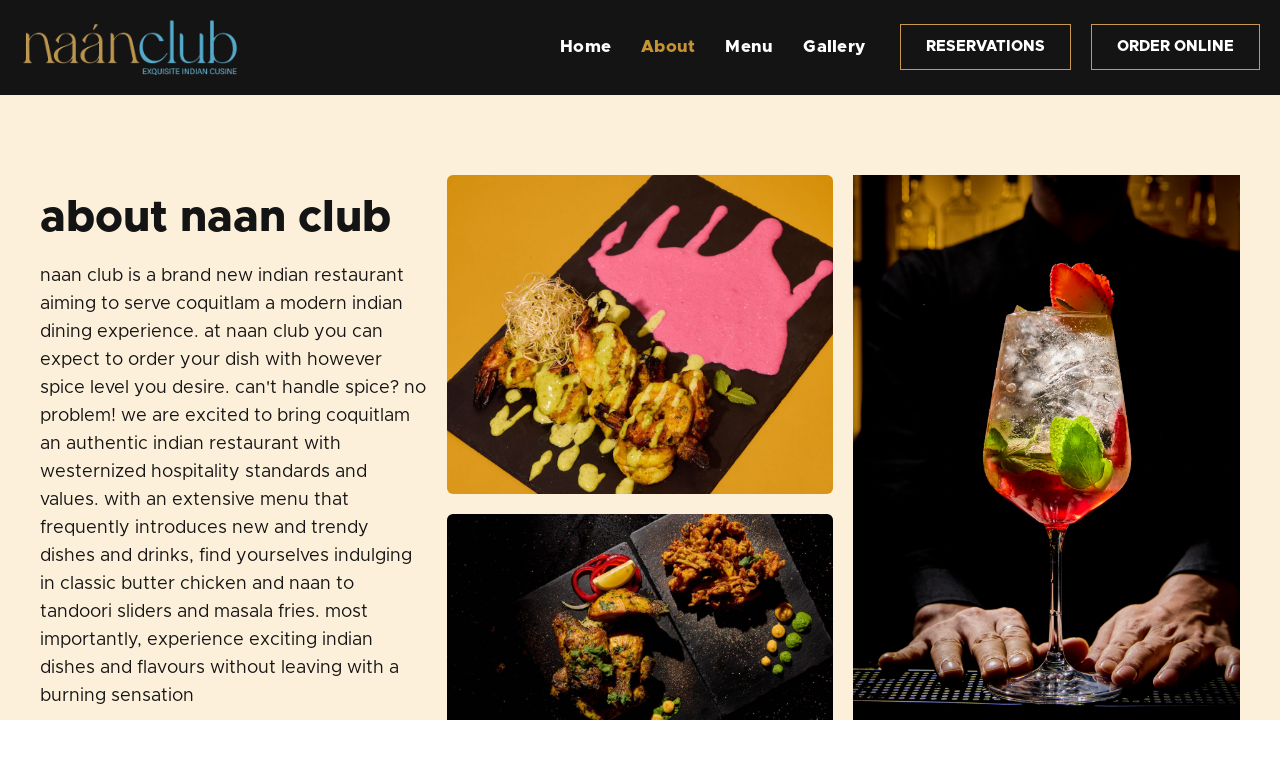

--- FILE ---
content_type: text/html
request_url: https://www.naanclub.ca/about-us
body_size: 5486
content:
<!DOCTYPE html><!-- Last Published: Mon Oct 13 2025 00:52:37 GMT+0000 (Coordinated Universal Time) --><html data-wf-domain="www.naanclub.ca" data-wf-page="6529aa8efd19962a33d7d708" data-wf-site="6528ffd1bb89271d0f63c7e8"><head><meta charset="utf-8"/><title>About Naan Club</title><meta content="Learn more about Coquitlam&#x27;s Modern Indian Restaurant" name="description"/><meta content="About Naan Club" property="og:title"/><meta content="Learn more about Coquitlam&#x27;s Modern Indian Restaurant" property="og:description"/><meta content="About Naan Club" property="twitter:title"/><meta content="Learn more about Coquitlam&#x27;s Modern Indian Restaurant" property="twitter:description"/><meta property="og:type" content="website"/><meta content="summary_large_image" name="twitter:card"/><meta content="width=device-width, initial-scale=1" name="viewport"/><meta content="m9QmmVk7zl0wRf8ah_rKtTkeEEX3gSNM7ea4T-_Ik_c" name="google-site-verification"/><link href="https://cdn.prod.website-files.com/6528ffd1bb89271d0f63c7e8/css/naanclub.webflow.shared.17d439f96.css" rel="stylesheet" type="text/css"/><link href="https://fonts.googleapis.com" rel="preconnect"/><link href="https://fonts.gstatic.com" rel="preconnect" crossorigin="anonymous"/><script src="https://ajax.googleapis.com/ajax/libs/webfont/1.6.26/webfont.js" type="text/javascript"></script><script type="text/javascript">WebFont.load({  google: {    families: ["Josefin Sans:100,200,300,regular,500,600,700"]  }});</script><script type="text/javascript">!function(o,c){var n=c.documentElement,t=" w-mod-";n.className+=t+"js",("ontouchstart"in o||o.DocumentTouch&&c instanceof DocumentTouch)&&(n.className+=t+"touch")}(window,document);</script><link href="https://cdn.prod.website-files.com/6528ffd1bb89271d0f63c7e8/658a1cc94c3ee93f9189b071_n%20c%20(1).png" rel="shortcut icon" type="image/x-icon"/><link href="https://cdn.prod.website-files.com/6528ffd1bb89271d0f63c7e8/658a1f493c540b89cb4a96d1_NC.png" rel="apple-touch-icon"/><!-- Meta Pixel Code --> <script> !function(f,b,e,v,n,t,s) {if(f.fbq)return;n=f.fbq=function(){n.callMethod? n.callMethod.apply(n,arguments):n.queue.push(arguments)}; if(!f._fbq)f._fbq=n;n.push=n;n.loaded=!0;n.version='2.0'; n.queue=[];t=b.createElement(e);t.async=!0; t.src=v;s=b.getElementsByTagName(e)[0]; s.parentNode.insertBefore(t,s)}(window, document,'script', 'https://connect.facebook.net/en_US/fbevents.js'); fbq('init', '1320989692417117'); fbq('track', 'PageView'); </script> <noscript><img height="1" width="1" style="display:none" src="https://www.facebook.com/tr?id=1320989692417117&ev=PageView&noscript=1" /></noscript> <!-- End Meta Pixel Code -->

<meta name="facebook-domain-verification" content="9mrsmqfarsvzh8tnfr2863mf34p67b" /><link rel="stylesheet" href="https://unpkg.com/swiper/swiper-bundle.min.css" /></head><body><div class="w-embed"><style>
html{-webkit-font-smoothing: antialiased; -moz-osx-font-smoothing: grayscale;}
.slider-navigation {
outline: none;
}
</style></div><div class="page"><div class="navbar-logo-left"><div data-animation="default" data-collapse="medium" data-duration="400" data-easing="ease" data-easing2="ease" role="banner" class="navbar-logo-left-container shadow-three w-nav"><div class="container-2"><div class="navbar-wrapper"><a href="/" class="navbar-brand w-nav-brand"><img src="https://cdn.prod.website-files.com/6528ffd1bb89271d0f63c7e8/652900568c8705e974395050_6457ed1a03d5820a70f39deb_naanclub-logo%20copy.png" loading="lazy" sizes="(max-width: 479px) 98vw, (max-width: 767px) 99vw, (max-width: 1036px) 100vw, 1036px" srcset="https://cdn.prod.website-files.com/6528ffd1bb89271d0f63c7e8/652900568c8705e974395050_6457ed1a03d5820a70f39deb_naanclub-logo%2520copy-p-500.png 500w, https://cdn.prod.website-files.com/6528ffd1bb89271d0f63c7e8/652900568c8705e974395050_6457ed1a03d5820a70f39deb_naanclub-logo%2520copy-p-800.png 800w, https://cdn.prod.website-files.com/6528ffd1bb89271d0f63c7e8/652900568c8705e974395050_6457ed1a03d5820a70f39deb_naanclub-logo%20copy.png 1036w" alt=""/></a><nav role="navigation" class="nav-menu-wrapper w-nav-menu"><ul role="list" class="nav-menu-two w-list-unstyled"><li><a href="/" class="nav-link">Home</a></li><li><a href="/about-us" aria-current="page" class="nav-link w--current">About</a></li><li><a href="https://cdn.prod.website-files.com/6528ffd1bb89271d0f63c7e8/68e0f0a83bb9f25ca3c06368_Doc%20Oct%2002%2C%202025%2C%2022.47.pdf" class="nav-link">Menu</a></li><li><a href="#" class="nav-link">Gallery</a></li><li class="mobile-margin-top-10"><a href="https://www.oftendining.com/#s:search.php,menu.php?store_id=13355" target="_blank" class="button-primary w-button">RESERVATIONS</a></li><li class="mobile-margin-top-10"><a href="https://orderorbook.com/listings/1659/menus/categories" target="_blank" class="button-primary w-button">ORDER ONLINE</a></li></ul></nav><div class="menu-button w-nav-button"><div class="w-icon-nav-menu"></div></div></div></div></div></div><section id="about-us" class="section-2 p-lesss _2"><div class="w-layout-blockcontainer container-2 w-container"><div><div id="w-node-_6c635314-308d-5557-3586-3064d964a1a7-33d7d708" class="w-layout-layout quick-stack-2 wf-layout-layout"><div id="w-node-_17e680a7-91ee-91d8-3749-96458857d1f5-33d7d708" class="w-layout-cell cell-3"><div class="div-block _2"><h2 class="section-tittle _2">About Naan Club</h2><p class="paragraph">Naan Club is a brand new Indian restaurant aiming to serve Coquitlam a modern Indian dining experience. at naan club you can expect to order your dish with however spice level you desire. can&#x27;t handle spice? no problem! we are excited to bring coquitlam an authentic indian restaurant with westernized hospitality standards and values. with an extensive menu that frequently introduces new and trendy dishes and drinks, find yourselves indulging in classic butter chicken and naan to tandoori sliders and masala fries. most importantly, experience exciting indian dishes and flavours without leaving with a burning sensation<br/></p><a href="https://naanclub.webflow.io/#Contact" class="link-2">Contact Us</a></div></div><div id="w-node-_82c8621a-2e88-32d4-2ff2-ded42c2da071-33d7d708" class="w-layout-cell"><img src="https://cdn.prod.website-files.com/6528ffd1bb89271d0f63c7e8/65c07f3431cd6303a799ae79_tandooriprawnsdoordash.jpg" loading="lazy" sizes="(max-width: 767px) 100vw, (max-width: 991px) 727.984375px, 939.984375px" srcset="https://cdn.prod.website-files.com/6528ffd1bb89271d0f63c7e8/65c07f3431cd6303a799ae79_tandooriprawnsdoordash-p-500.jpg 500w, https://cdn.prod.website-files.com/6528ffd1bb89271d0f63c7e8/65c07f3431cd6303a799ae79_tandooriprawnsdoordash-p-800.jpg 800w, https://cdn.prod.website-files.com/6528ffd1bb89271d0f63c7e8/65c07f3431cd6303a799ae79_tandooriprawnsdoordash-p-1080.jpg 1080w, https://cdn.prod.website-files.com/6528ffd1bb89271d0f63c7e8/65c07f3431cd6303a799ae79_tandooriprawnsdoordash-p-1600.jpg 1600w, https://cdn.prod.website-files.com/6528ffd1bb89271d0f63c7e8/65c07f3431cd6303a799ae79_tandooriprawnsdoordash-p-2000.jpg 2000w, https://cdn.prod.website-files.com/6528ffd1bb89271d0f63c7e8/65c07f3431cd6303a799ae79_tandooriprawnsdoordash-p-2600.jpg 2600w, https://cdn.prod.website-files.com/6528ffd1bb89271d0f63c7e8/65c07f3431cd6303a799ae79_tandooriprawnsdoordash-p-3200.jpg 3200w, https://cdn.prod.website-files.com/6528ffd1bb89271d0f63c7e8/65c07f3431cd6303a799ae79_tandooriprawnsdoordash.jpg 3847w" alt="" class="image-4"/></div><div id="w-node-_95cd3216-2305-4b1f-83bc-64bab4503237-33d7d708" class="w-layout-cell cell-4"></div><div class="w-layout-cell"><img src="https://cdn.prod.website-files.com/6528ffd1bb89271d0f63c7e8/65b033554e277d1534b40627_doubleplate.jpg" loading="lazy" sizes="(max-width: 767px) 100vw, (max-width: 991px) 727.984375px, 939.984375px" srcset="https://cdn.prod.website-files.com/6528ffd1bb89271d0f63c7e8/65b033554e277d1534b40627_doubleplate-p-500.jpg 500w, https://cdn.prod.website-files.com/6528ffd1bb89271d0f63c7e8/65b033554e277d1534b40627_doubleplate-p-800.jpg 800w, https://cdn.prod.website-files.com/6528ffd1bb89271d0f63c7e8/65b033554e277d1534b40627_doubleplate-p-1080.jpg 1080w, https://cdn.prod.website-files.com/6528ffd1bb89271d0f63c7e8/65b033554e277d1534b40627_doubleplate-p-1600.jpg 1600w, https://cdn.prod.website-files.com/6528ffd1bb89271d0f63c7e8/65b033554e277d1534b40627_doubleplate-p-2000.jpg 2000w, https://cdn.prod.website-files.com/6528ffd1bb89271d0f63c7e8/65b033554e277d1534b40627_doubleplate-p-2600.jpg 2600w, https://cdn.prod.website-files.com/6528ffd1bb89271d0f63c7e8/65b033554e277d1534b40627_doubleplate-p-3200.jpg 3200w, https://cdn.prod.website-files.com/6528ffd1bb89271d0f63c7e8/65b033554e277d1534b40627_doubleplate.jpg 4668w" alt="" class="image-4"/></div></div></div></div></section><div id="Contact" class="section-4 p-less wht"><div class="container-default w-container"><div><div class="div-block mb-40"><h2 class="section-tittle _2">Meet Our Amazing Team</h2><p class="paragraph">the artists behind the food<br/></p></div><div id="w-node-_0fda582a-87bc-4fee-249d-1d17a643a420-33d7d708" class="w-layout-layout quick-stack-3 wf-layout-layout"><div class="w-layout-cell"><div class="team-card"><img src="https://cdn.prod.website-files.com/6528ffd1bb89271d0f63c7e8/65335c955661f381b6e9f022_Amit.jpg" loading="lazy" sizes="(max-width: 514px) 100vw, 514px" srcset="https://cdn.prod.website-files.com/6528ffd1bb89271d0f63c7e8/65335c955661f381b6e9f022_Amit-p-500.jpg 500w, https://cdn.prod.website-files.com/6528ffd1bb89271d0f63c7e8/65335c955661f381b6e9f022_Amit.jpg 514w" alt="" class="team-member-image"/><div class="team-member-name">Amit Puni</div><div class="team-member-position">Tandoor Specialist</div><p class="team-text">Meet Amit Puni, a culinary maestro with a passion for tandoori cuisine. Starting in Phagwara, India, Amit honed his skills at the Radisson Hotel in Jalandhar before dazzling patrons at the Valentino Family Restaurant. His journey continued to British Columbia, Canada, where he brought the essence of tandoor cooking to the Surrey Express.</p></div></div><div class="w-layout-cell"><div class="team-card"><img src="https://cdn.prod.website-files.com/6528ffd1bb89271d0f63c7e8/65335c953ca73a376077817c_Yal.jpg" loading="lazy" sizes="(max-width: 704px) 100vw, 704px" srcset="https://cdn.prod.website-files.com/6528ffd1bb89271d0f63c7e8/65335c953ca73a376077817c_Yal-p-500.jpg 500w, https://cdn.prod.website-files.com/6528ffd1bb89271d0f63c7e8/65335c953ca73a376077817c_Yal.jpg 704w" alt="" class="team-member-image"/><div class="team-member-name">Chef Sandeep Gouniyal</div><div class="team-member-position">Chef</div><p class="team-text">Born in Uttrakhand but raised in  Delhi India, Chef Sandeep Gouniyal has been changing the culinary landscape at restaurants around the globe with his Decade plus years of extensive culinary experience in hospitality Industry, and working with his knowledge and skills he proved his mettle by working with some of the leading hospitality brands across India and abroad such as Hotel Le Meridien, ITC Hotels, The Oberoi Hotels, The Leela Palace, Design Hotels and Intercontinental Doha The city Prior to joining The Naan Club Restaurant in Coquitlam Canada, Chef Sandeep Gouniyal worked as Indian Chef for The Chacha’s Tandoor and Grill Surrey B.C  Canada.</p></div></div><div class="w-layout-cell"><div class="team-card"><img src="https://cdn.prod.website-files.com/6528ffd1bb89271d0f63c7e8/65335c9517ca225f107d94a0_anil.jpg" loading="lazy" sizes="(max-width: 767px) 100vw, (max-width: 991px) 727.984375px, 877px" srcset="https://cdn.prod.website-files.com/6528ffd1bb89271d0f63c7e8/65335c9517ca225f107d94a0_anil-p-500.jpg 500w, https://cdn.prod.website-files.com/6528ffd1bb89271d0f63c7e8/65335c9517ca225f107d94a0_anil-p-800.jpg 800w, https://cdn.prod.website-files.com/6528ffd1bb89271d0f63c7e8/65335c9517ca225f107d94a0_anil.jpg 877w" alt="" class="team-member-image"/><div class="team-member-name">Anil</div><div class="team-member-position">Chef</div><p class="team-text">Meet Anil, a culinary maestro whose expertise knows no bounds. With an unrivaled passion for the rich and diverse flavors of Indian cuisine, Anil crafts each dish with precision and authenticity, taking you on a delectable journey through the vibrant tapestry of spices, herbs, and culinary traditions that define India&#x27;s gastronomic heritage. Whether it&#x27;s the sizzle of tandoori delights, the aromatic curries, or the intricate desserts, his creations are a symphony for your senses, a true culinary artist who brings the essence of flavour to your plate.</p></div></div></div></div></div></div><section id="about-us" class="section-2 p-lesss none"><div class="w-layout-blockcontainer container-default w-container"><div><div class="div-block mb-40"><h2 class="section-tittle _2">What Our Clients Say</h2><p class="paragraph">Lorem ipsum dolor sit amet consectetur adipiscing elit volutpat gravida malesuada quam commod.<br/></p></div><div></div></div></div></section><section class="footer-light"><div class="container-3"><div class="footer-wrapper-two"><div><a href="/" class="footer-brand w-inline-block"><img src="https://cdn.prod.website-files.com/6528ffd1bb89271d0f63c7e8/652900568c8705e974395050_6457ed1a03d5820a70f39deb_naanclub-logo%20copy.png" loading="lazy" sizes="(max-width: 1036px) 100vw, 1036px" srcset="https://cdn.prod.website-files.com/6528ffd1bb89271d0f63c7e8/652900568c8705e974395050_6457ed1a03d5820a70f39deb_naanclub-logo%2520copy-p-500.png 500w, https://cdn.prod.website-files.com/6528ffd1bb89271d0f63c7e8/652900568c8705e974395050_6457ed1a03d5820a70f39deb_naanclub-logo%2520copy-p-800.png 800w, https://cdn.prod.website-files.com/6528ffd1bb89271d0f63c7e8/652900568c8705e974395050_6457ed1a03d5820a70f39deb_naanclub-logo%20copy.png 1036w" alt=""/></a><div class="div-block-3"><img src="https://cdn.prod.website-files.com/6528ffd1bb89271d0f63c7e8/653a20e17e07d7b709eee910_DSCF0203.jpg" loading="lazy" sizes="(max-width: 1000px) 100vw, 1000px" srcset="https://cdn.prod.website-files.com/6528ffd1bb89271d0f63c7e8/653a20e17e07d7b709eee910_DSCF0203-p-500.jpg 500w, https://cdn.prod.website-files.com/6528ffd1bb89271d0f63c7e8/653a20e17e07d7b709eee910_DSCF0203-p-800.jpg 800w, https://cdn.prod.website-files.com/6528ffd1bb89271d0f63c7e8/653a20e17e07d7b709eee910_DSCF0203.jpg 1000w" alt="" class="image-6"/><img src="https://cdn.prod.website-files.com/6528ffd1bb89271d0f63c7e8/653a20e15a20f8270164b9d7_DSCF0205.jpg" loading="lazy" sizes="(max-width: 1000px) 100vw, 1000px" srcset="https://cdn.prod.website-files.com/6528ffd1bb89271d0f63c7e8/653a20e15a20f8270164b9d7_DSCF0205-p-500.jpg 500w, https://cdn.prod.website-files.com/6528ffd1bb89271d0f63c7e8/653a20e15a20f8270164b9d7_DSCF0205-p-800.jpg 800w, https://cdn.prod.website-files.com/6528ffd1bb89271d0f63c7e8/653a20e15a20f8270164b9d7_DSCF0205.jpg 1000w" alt="" class="image-6"/></div></div><div class="footer-block-two"><div class="footer-title">Quick Link</div><a href="https://orderorbook.com/listings/1659/menus/categories" target="_blank" class="footer-link-two">Order Online Now</a><a href="https://www.oftendining.com/#s:search.php,menu.php?store_id=13355" target="_blank" class="footer-link-two">Reservations</a><a href="#Contact" class="footer-link-two">Contact Us</a></div><div class="footer-block-two"><div class="footer-title">Hours Of Operations</div><a href="#" class="footer-link-two">Sunday-Thursdays 11am-10pm</a><a href="#" class="footer-link-two">Friday &amp; Saturday 11am-10:30pm</a></div><div class="footer-form w-form"><form id="wf-form-Footer-Form" name="wf-form-Footer-Form" data-name="Footer Form" method="get" class="footer-form-container" data-wf-page-id="6529aa8efd19962a33d7d708" data-wf-element-id="ff72316e-fb7d-b8d9-d23a-79e377e6d428"><div class="footer-title">Subscribe</div><div class="footer-form-block"><input class="footer-form-field w-input" maxlength="256" name="Footer-Email-2" data-name="Footer Email 2" aria-label="Get product updates" placeholder="Get product updates" type="email" id="Footer-Email-2" required=""/><input type="submit" data-wait="Please wait..." class="footer-form-submit w-button" value=""/></div></form><div class="w-form-done"><div>Thank you! Your submission has been received!</div></div><div class="w-form-fail"><div>Oops! Something went wrong while submitting the form.</div></div></div></div><div class="footer-divider-two"></div><div class="footer-bottom"><div class="footer-copyright">© 2022 Naaan Club. All rights reserved. <a href="https://ineeddev.com" target="_blank" class="dev-company"></a></div><div class="footer-social-block-two"><a href="https://www.instagram.com/naanclubindiancuisine/" target="_blank" class="footer-social-link w-inline-block"><img src="https://cdn.prod.website-files.com/62434fa732124a0fb112aab4/62434fa732124ac76f12aaec_product%20icon-2.svg" loading="lazy" alt=""/></a><a href="https://www.facebook.com/p/Naan-Club-Indian-Cuisine-100094975897725/?paipv=0&amp;eav=AfZEgzShl-5BMVGSoHbme_aV5SY-5lCac18KjMiAy7T7Er9F5o-SGCbP2PUHePbJCrg&amp;_rdr" target="_blank" class="footer-social-link w-inline-block"><img src="https://cdn.prod.website-files.com/62434fa732124a0fb112aab4/62434fa732124a4a9512aae0_product%20icon-1.svg" loading="lazy" alt=""/></a></div></div></div></section></div><script src="https://d3e54v103j8qbb.cloudfront.net/js/jquery-3.5.1.min.dc5e7f18c8.js?site=6528ffd1bb89271d0f63c7e8" type="text/javascript" integrity="sha256-9/aliU8dGd2tb6OSsuzixeV4y/faTqgFtohetphbbj0=" crossorigin="anonymous"></script><script src="https://cdn.prod.website-files.com/6528ffd1bb89271d0f63c7e8/js/webflow.schunk.08b6d37807c02afe.js" type="text/javascript"></script><script src="https://cdn.prod.website-files.com/6528ffd1bb89271d0f63c7e8/js/webflow.94b339a6.3860077135fd0abd.js" type="text/javascript"></script> <script src="https://unpkg.com/swiper/swiper-bundle.min.js"></script>
<!-- To see changes refresh without cache CMD+Shift+R or Ctrl+F5 -->
<!-- or use Cache Killer Chrome Extension -->
<script src="https://weblocks.io/library.js"></script>
<script src="https://weblocks.io/script-66-529.js"></script></body></html>